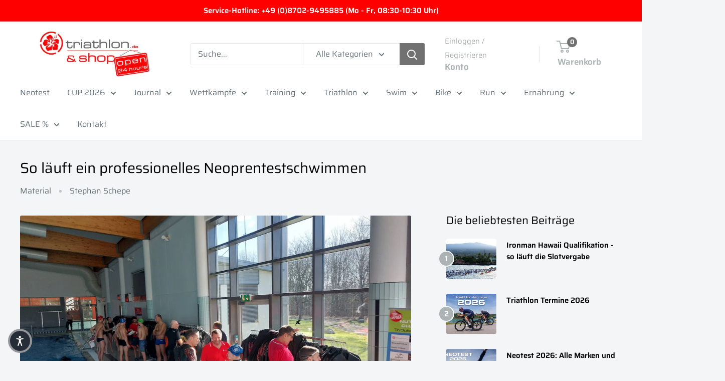

--- FILE ---
content_type: text/css
request_url: https://a.shgcdn2.com/css-2025-01-08-3151/67891b65a79144d3c7337b5e_67891b65a79144d3c7337c6a.css
body_size: 3884
content:
.shg-row{display:flex;flex-wrap:wrap;min-height:inherit;max-height:inherit;justify-content:space-between}.shg-row>*{min-height:inherit;max-height:inherit}[class*=shg-c-xs],[class*=shg-c-sm],[class*=shg-c-md],[class*=shg-c-lg]{position:relative}.shg-row>div:empty{display:block}@media (min-width: 0px){[id="s-e96ffc85-1b12-465d-b40b-26baae649534"]>.shg-row>.shg-c-xs-12{width:100%}}@media (min-width: 768px){[id="s-e96ffc85-1b12-465d-b40b-26baae649534"]>.shg-row>.shg-c-sm-6{width:calc(50.0% - 15.0px)}}@media (min-width: 992px){[id="s-e96ffc85-1b12-465d-b40b-26baae649534"]>.shg-row>.shg-c-md-6{width:calc(50.0% - 15.0px)}}@media (min-width: 1200px){[id="s-e96ffc85-1b12-465d-b40b-26baae649534"]>.shg-row>.shg-c-lg-6{width:calc(50.0% - 15.0px)}}.shg-rich-text{overflow-wrap:break-word}.shg-rich-text img{margin:0 20px}@media (max-width: 768px){.shg-rich-text img{display:block;float:none !important;margin:0 auto}}.shg-default-text-content *:first-child{margin-top:0}.shg-default-text-content{text-align:left}.shg-default-text-content p,.shg-default-text-content h1,.shg-default-text-content h2,.shg-default-text-content h3,.shg-default-text-content h4,.shg-default-text-content h5,.shg-default-text-content h6,.shg-default-text-content address,.shg-default-text-content pre,.shg-default-text-content div,.shg-default-text-content ol,.shg-default-text-content ul{background-color:transparent;border:0;border-radius:0;color:#000000;font-family:inherit;font-style:normal;margin-bottom:0;padding:0;text-align:left;text-transform:none}.shg-default-text-content a{background-color:inherit;color:inherit;cursor:pointer;font-family:inherit;font-style:inherit;text-decoration:underline;text-transform:inherit}.shg-default-text-content strong,.shg-default-text-content em{background-color:inherit;color:inherit;font-family:inherit;font-size:inherit;letter-spacing:inherit;line-height:inherit;text-align:inherit;text-transform:inherit}.shg-default-text-content em{font-weight:inherit}.shg-default-text-content strong{font-style:inherit;font-weight:700}.shg-default-text-content ::-moz-selection, .shg-default-text-content *::-moz-selection{background:#accef7}.shg-default-text-content ::selection,.shg-default-text-content *::selection{background:#accef7}.shg-default-text-content p{font-size:1em;letter-spacing:-0.005em;line-height:1.714;margin-top:0.6em}.shg-default-text-content h1{font-size:1.714em;font-weight:500;letter-spacing:-0.01em;line-height:1.166;margin-top:0.67em}.shg-default-text-content h2{font-size:1.43em;font-weight:500;letter-spacing:-0.01em;line-height:1.2;margin-top:0.83em}.shg-default-text-content h3{font-size:1.142em;font-weight:500;letter-spacing:-0.008em;line-height:1.5;margin-top:1em}.shg-default-text-content h4{font-size:1em;font-weight:600;letter-spacing:-0.006em;line-height:1.428;margin-top:1.33em}.shg-default-text-content h5{font-size:0.857em;font-weight:600;letter-spacing:-0.003em;line-height:1.333;margin-top:1.43em}.shg-default-text-content h6{font-size:0.785em;font-weight:600;letter-spacing:-0.003em;line-height:1.454;margin-top:1.42em;text-transform:uppercase}.shg-default-text-content ul{list-style:disc}.shg-default-text-content ol{list-style:decimal}.shg-default-text-content ul,.shg-default-text-content ol{margin-block-end:1em;margin-block-start:1em;margin-bottom:0;margin-inline-end:0;margin-inline-start:0;margin-top:0;padding-inline-start:40px}.shg-default-text-content li{font-size:1em;font-weight:normal;letter-spacing:-0.005em;line-height:1;list-style:inherit;margin-top:0.67em}.shg-default-text-content pre{font-family:monospace;font-size:1em;font-weight:normal;letter-spacing:-0.005em;line-height:1.714;margin-top:1em;white-space:pre-wrap;word-break:normal}.shg-default-text-content address{font-size:1em;font-style:italic;font-weight:normal;letter-spacing:-0.005em;line-height:1.714;margin-top:0}.shg-default-text-content div{font-size:1em;font-weight:normal;letter-spacing:-0.005em;line-height:1.714;margin-bottom:0;margin-top:0.67em}.shogun-image-container{position:relative}.shogun-image-container.shg-align-left{text-align:left}.shogun-image-container.shg-align-center{text-align:center}.shogun-image-container.shg-align-right{text-align:right}.shogun-image-linked{cursor:pointer}.shogun-image-overlay{position:absolute;top:0;left:0;bottom:0;right:0;display:flex;padding:20px;align-items:center;justify-content:center;pointer-events:none}.shogun-image-overlay.shg-top-left{align-items:flex-start;justify-content:flex-start}.shogun-image-overlay.shg-top-center{align-items:flex-start;justify-content:center}.shogun-image-overlay.shg-top-right{align-items:flex-start;justify-content:flex-end}.shogun-image-overlay.shg-middle-left{align-items:center;justify-content:flex-start}.shogun-image-overlay.shg-middle-center{align-items:center;justify-content:center}.shogun-image-overlay.shg-middle-right{align-items:center;justify-content:flex-end}.shogun-image-overlay.shg-bottom-left{align-items:flex-end;justify-content:flex-start}.shogun-image-overlay.shg-bottom-center{align-items:flex-end;justify-content:center}.shogun-image-overlay.shg-bottom-right{align-items:flex-end;justify-content:flex-end}.shogun-image-overlay p{margin:0;padding:0;line-height:normal}.shogun-image-cover{-o-object-fit:cover;object-fit:cover;font-family:"object-fit: cover;";width:100%}.shogun-image-contain{font-family:"object-fit: contain;";-o-object-fit:contain;object-fit:contain;width:100%}.shogun-image-link{display:block;min-height:inherit;max-height:inherit}img.shogun-image{display:block;margin:0 auto;max-width:100%}.shogun-image-content{display:flex;height:100%;left:0;position:absolute;top:0;width:100%;z-index:10}.shogun-image-content-linked,.shogun-image-content-not-linked{pointer-events:none}.shogun-image-content-not-linked>div{pointer-events:auto}.shogun-image-content-linked a,.shogun-image-content-linked button,.shogun-image-content-linked iframe,.shogun-image-content-linked .shg-box-linked{pointer-events:auto}.shogun-image-content>div{width:100%}.shogun-image-content-top{align-items:flex-start}.shogun-image-content-center{align-items:center}.shogun-image-content-bottom{align-items:flex-end}.shogun-image.hover{opacity:0;z-index:200;position:absolute;left:0;top:0}.shogun-image.hover:hover{opacity:1}#s-f66b478a-fc13-4f65-8b2f-e0454bb679b4{text-align:center}#s-f66b478a-fc13-4f65-8b2f-e0454bb679b4 .shogun-image-content{align-items:center}#s-78906822-f114-4a5f-86d0-3b152681cb3a{margin-top:2%;margin-bottom:2%}#s-6972339a-d644-48aa-a902-d10e9ab63910{max-width:800px;text-align:center}#s-6972339a-d644-48aa-a902-d10e9ab63910 .shogun-image-content{align-items:center}#s-ac66b06f-eed9-4ec3-9c9f-f131b3523f12{margin-top:5px;margin-bottom:5px}#s-3e420905-735c-460c-a3ef-1c38d26a3100{margin-top:5px;margin-bottom:5px}@media (min-width: 0px){[id="s-8c1bf761-3f95-401d-a25d-4dc2793914f4"]>.shg-row>.shg-c-xs-12{width:100%}}@media (min-width: 768px){[id="s-8c1bf761-3f95-401d-a25d-4dc2793914f4"]>.shg-row>.shg-c-sm-6{width:calc(50.0% - 15.0px)}}@media (min-width: 992px){[id="s-8c1bf761-3f95-401d-a25d-4dc2793914f4"]>.shg-row>.shg-c-md-6{width:calc(50.0% - 15.0px)}}@media (min-width: 1200px){[id="s-8c1bf761-3f95-401d-a25d-4dc2793914f4"]>.shg-row>.shg-c-lg-6{width:calc(50.0% - 15.0px)}}#s-25496576-d71a-4421-ad6b-c5dbb4110820{margin-top:5px;margin-bottom:5px}#s-5b50a737-b2a7-470d-be5d-de2185e174d3{text-align:center}#s-5b50a737-b2a7-470d-be5d-de2185e174d3 .shogun-image-content{align-items:center}#s-9c35cb3c-5ba8-422e-8284-2b1ff0bfb5b2{margin-top:5px;margin-bottom:5px}.shg-box{position:relative;display:flex;width:100%;flex-direction:column;flex:1 1 auto}.shg-box>.shg-box-content{z-index:4;position:relative}.shg-box-vertical-align-wrapper,.shg-box-vertical-center-wrapper{display:flex;width:100%}.shg-box-vertical-align-top{justify-content:flex-start}.shg-box-vertical-align-center,.shg-box-vertical-center{justify-content:center}.shg-box-vertical-align-bottom{justify-content:flex-end}.shg-box-overlay{position:absolute;top:0;left:0;right:0;bottom:0;z-index:3;pointer-events:none}.shg-box-video-wrapper{position:absolute;top:0;left:0;right:0;bottom:0;overflow:hidden}#s-2f3dd91b-9e43-4bab-abff-7bca48b27c09{margin-top:2%;margin-left:3%;margin-bottom:2%;margin-right:3%;min-height:50px}#s-2f3dd91b-9e43-4bab-abff-7bca48b27c09>.shg-box-overlay{background-color:#fff;opacity:0;display:block}#s-2f3dd91b-9e43-4bab-abff-7bca48b27c09.shg-box.shg-c{justify-content:center}#s-bc46a49b-c4e3-4aba-8041-596d64718e4e{margin-top:0%;margin-bottom:3%;border-top-width:1px;border-left-width:1px;border-bottom-width:1px;border-right-width:1px;border-color:#000;border-style:solid;min-height:50px;background-color:#fff}#s-bc46a49b-c4e3-4aba-8041-596d64718e4e>.shg-box-overlay{background-color:#fff;opacity:0;display:block}#s-bc46a49b-c4e3-4aba-8041-596d64718e4e.shg-box.shg-c{justify-content:center}#s-436fc43a-8547-490d-be82-d5bb8757dd4a{margin-top:1%;margin-left:2%;margin-right:2%}#s-f6080a1a-40c9-4726-a82b-af0cb83689d0{margin-top:0%;margin-left:2%;margin-bottom:0%;margin-right:2%}.shg-align-container{box-sizing:border-box}.shg-image-content-wrapper{position:relative}.shogun-image-container.shg-align-left{text-align:left}.shogun-image-container.shg-align-center{text-align:center}.shogun-image-container.shg-align-right{text-align:right}.shogun-image-linked{cursor:pointer}.shogun-image-overlay{position:absolute;top:0;left:0;bottom:0;right:0;display:flex;padding:20px;align-items:center;justify-content:center;pointer-events:none}.shogun-image-overlay.shg-top-left{align-items:flex-start;justify-content:flex-start}.shogun-image-overlay.shg-top-center{align-items:flex-start;justify-content:center}.shogun-image-overlay.shg-top-right{align-items:flex-start;justify-content:flex-end}.shogun-image-overlay.shg-middle-left{align-items:center;justify-content:flex-start}.shogun-image-overlay.shg-middle-center{align-items:center;justify-content:center}.shogun-image-overlay.shg-middle-right{align-items:center;justify-content:flex-end}.shogun-image-overlay.shg-bottom-left{align-items:flex-end;justify-content:flex-start}.shogun-image-overlay.shg-bottom-center{align-items:flex-end;justify-content:center}.shogun-image-overlay.shg-bottom-right{align-items:flex-end;justify-content:flex-end}.shogun-image-overlay p{margin:0;padding:0;line-height:normal}.shogun-image-cover{-o-object-fit:cover;object-fit:cover;font-family:"object-fit: cover;";width:100%}.shogun-image-contain{font-family:"object-fit: contain;";-o-object-fit:contain;object-fit:contain;width:100%}.shogun-image-link{display:block;min-height:inherit;max-height:inherit;height:inherit;position:relative}img.shogun-image{display:block;margin:0 auto;max-width:100%}.shg-imageV2-content{text-align:initial}.shogun-image-content{display:flex;height:100%;left:0;position:absolute;top:0;width:100%;z-index:10}.shogun-image-content-linked,.shogun-image-content-not-linked{pointer-events:none}.shogun-image-content-not-linked>div{pointer-events:auto}.shogun-image-content-linked a,.shogun-image-content-linked button,.shogun-image-content-linked iframe,.shogun-image-content-linked .shg-box-linked{pointer-events:auto}.shogun-image-content>div{width:100%}.shogun-image-content-top{align-items:flex-start}.shogun-image-content-center{align-items:center}.shogun-image-content-bottom{align-items:flex-end}.shg-image-content-wrapper .shogun-image.hover~*{z-index:1}#s-34c3968e-c91e-48d8-b96c-675581c1f300{padding-left:2%;padding-right:2%;max-width:1920px;text-align:center}#s-34c3968e-c91e-48d8-b96c-675581c1f300{margin:0 !important}@supports (aspect-ratio: 1/1){#s-34c3968e-c91e-48d8-b96c-675581c1f300 .shg-image-content-wrapper{aspect-ratio:16/9;width:100%;height:100%}#s-34c3968e-c91e-48d8-b96c-675581c1f300 .shogun-image-link{aspect-ratio:16/9;min-width:100%;height:auto}}@supports not (aspect-ratio: 1/1){#s-34c3968e-c91e-48d8-b96c-675581c1f300 .shg-image-content-wrapper{height:100%;width:100%}}.s-34c3968e-c91e-48d8-b96c-675581c1f300.shogun-image-container{width:100%;height:auto}#s-34c3968e-c91e-48d8-b96c-675581c1f300 img.shogun-image{height:100%;width:100%;position:absolute;left:0;top:0}.s-34c3968e-c91e-48d8-b96c-675581c1f300 .shogun-image-content{align-items:center}.s-34c3968e-c91e-48d8-b96c-675581c1f300.shg-align-container{display:flex;justify-content:center}.s-34c3968e-c91e-48d8-b96c-675581c1f300.shogun-image-container{display:inline-block;box-sizing:border-box}#s-34c3968e-c91e-48d8-b96c-675581c1f300.shogun-image{box-sizing:border-box}@supports not (aspect-ratio: 1/1){.s-34c3968e-c91e-48d8-b96c-675581c1f300{--shg-aspect-ratio: calc(16/9)}.s-34c3968e-c91e-48d8-b96c-675581c1f300.shogun-image-container{position:relative}.s-34c3968e-c91e-48d8-b96c-675581c1f300.shogun-image-container::before{float:left;padding-top:calc(1 / var(--shg-aspect-ratio) * 100%);content:''}.s-34c3968e-c91e-48d8-b96c-675581c1f300.shogun-image-container::after{display:block;content:'';clear:both}.s-34c3968e-c91e-48d8-b96c-675581c1f300 img.shogun-image{position:absolute;top:0;left:0;width:100%;height:100%}}@media (min-width: 1200px){#s-34c3968e-c91e-48d8-b96c-675581c1f300{margin:0 !important}@supports (aspect-ratio: 1 / 1){#s-34c3968e-c91e-48d8-b96c-675581c1f300 .shg-image-content-wrapper{aspect-ratio:16/9;width:100%;height:100%}#s-34c3968e-c91e-48d8-b96c-675581c1f300 .shogun-image-link{aspect-ratio:16/9;min-width:100%;height:auto}}@supports not (aspect-ratio: 1 / 1){#s-34c3968e-c91e-48d8-b96c-675581c1f300 .shg-image-content-wrapper{height:100%;width:100%}}.s-34c3968e-c91e-48d8-b96c-675581c1f300.shogun-image-container{width:100%;height:auto}#s-34c3968e-c91e-48d8-b96c-675581c1f300 img.shogun-image{height:100%;width:100%;position:absolute;left:0;top:0}.s-34c3968e-c91e-48d8-b96c-675581c1f300 .shogun-image-content{align-items:center}.s-34c3968e-c91e-48d8-b96c-675581c1f300.shg-align-container{display:flex;justify-content:center}.s-34c3968e-c91e-48d8-b96c-675581c1f300.shogun-image-container{display:inline-block;box-sizing:border-box}#s-34c3968e-c91e-48d8-b96c-675581c1f300.shogun-image{box-sizing:border-box}@supports not (aspect-ratio: 1 / 1){.s-34c3968e-c91e-48d8-b96c-675581c1f300{--shg-aspect-ratio: calc(16/9)}.s-34c3968e-c91e-48d8-b96c-675581c1f300.shogun-image-container{position:relative}.s-34c3968e-c91e-48d8-b96c-675581c1f300.shogun-image-container::before{float:left;padding-top:calc(1 / var(--shg-aspect-ratio) * 100%);content:''}.s-34c3968e-c91e-48d8-b96c-675581c1f300.shogun-image-container::after{display:block;content:'';clear:both}.s-34c3968e-c91e-48d8-b96c-675581c1f300 img.shogun-image{position:absolute;top:0;left:0;width:100%;height:100%}}}@media (min-width: 992px) and (max-width: 1199px){#s-34c3968e-c91e-48d8-b96c-675581c1f300{margin:0 !important}@supports (aspect-ratio: 1 / 1){#s-34c3968e-c91e-48d8-b96c-675581c1f300 .shg-image-content-wrapper{aspect-ratio:16/9;width:100%;height:100%}#s-34c3968e-c91e-48d8-b96c-675581c1f300 .shogun-image-link{aspect-ratio:16/9;min-width:100%;height:auto}}@supports not (aspect-ratio: 1 / 1){#s-34c3968e-c91e-48d8-b96c-675581c1f300 .shg-image-content-wrapper{height:100%;width:100%}}.s-34c3968e-c91e-48d8-b96c-675581c1f300.shogun-image-container{width:100%;height:auto}#s-34c3968e-c91e-48d8-b96c-675581c1f300 img.shogun-image{height:100%;width:100%;position:absolute;left:0;top:0}.s-34c3968e-c91e-48d8-b96c-675581c1f300 .shogun-image-content{align-items:center}.s-34c3968e-c91e-48d8-b96c-675581c1f300.shg-align-container{display:flex;justify-content:center}.s-34c3968e-c91e-48d8-b96c-675581c1f300.shogun-image-container{display:inline-block;box-sizing:border-box}#s-34c3968e-c91e-48d8-b96c-675581c1f300.shogun-image{box-sizing:border-box}@supports not (aspect-ratio: 1 / 1){.s-34c3968e-c91e-48d8-b96c-675581c1f300{--shg-aspect-ratio: calc(16/9)}.s-34c3968e-c91e-48d8-b96c-675581c1f300.shogun-image-container{position:relative}.s-34c3968e-c91e-48d8-b96c-675581c1f300.shogun-image-container::before{float:left;padding-top:calc(1 / var(--shg-aspect-ratio) * 100%);content:''}.s-34c3968e-c91e-48d8-b96c-675581c1f300.shogun-image-container::after{display:block;content:'';clear:both}.s-34c3968e-c91e-48d8-b96c-675581c1f300 img.shogun-image{position:absolute;top:0;left:0;width:100%;height:100%}}}@media (min-width: 768px) and (max-width: 991px){#s-34c3968e-c91e-48d8-b96c-675581c1f300{margin:0 !important}@supports (aspect-ratio: 1 / 1){#s-34c3968e-c91e-48d8-b96c-675581c1f300 .shg-image-content-wrapper{aspect-ratio:16/9;width:100%;height:100%}#s-34c3968e-c91e-48d8-b96c-675581c1f300 .shogun-image-link{aspect-ratio:16/9;min-width:100%;height:auto}}@supports not (aspect-ratio: 1 / 1){#s-34c3968e-c91e-48d8-b96c-675581c1f300 .shg-image-content-wrapper{height:100%;width:100%}}.s-34c3968e-c91e-48d8-b96c-675581c1f300.shogun-image-container{width:100%;height:auto}#s-34c3968e-c91e-48d8-b96c-675581c1f300 img.shogun-image{height:100%;width:100%;position:absolute;left:0;top:0}.s-34c3968e-c91e-48d8-b96c-675581c1f300 .shogun-image-content{align-items:center}.s-34c3968e-c91e-48d8-b96c-675581c1f300.shg-align-container{display:flex;justify-content:center}.s-34c3968e-c91e-48d8-b96c-675581c1f300.shogun-image-container{display:inline-block;box-sizing:border-box}#s-34c3968e-c91e-48d8-b96c-675581c1f300.shogun-image{box-sizing:border-box}@supports not (aspect-ratio: 1 / 1){.s-34c3968e-c91e-48d8-b96c-675581c1f300{--shg-aspect-ratio: calc(16/9)}.s-34c3968e-c91e-48d8-b96c-675581c1f300.shogun-image-container{position:relative}.s-34c3968e-c91e-48d8-b96c-675581c1f300.shogun-image-container::before{float:left;padding-top:calc(1 / var(--shg-aspect-ratio) * 100%);content:''}.s-34c3968e-c91e-48d8-b96c-675581c1f300.shogun-image-container::after{display:block;content:'';clear:both}.s-34c3968e-c91e-48d8-b96c-675581c1f300 img.shogun-image{position:absolute;top:0;left:0;width:100%;height:100%}}}@media (max-width: 767px){#s-34c3968e-c91e-48d8-b96c-675581c1f300{margin:0 !important}@supports (aspect-ratio: 1 / 1){#s-34c3968e-c91e-48d8-b96c-675581c1f300 .shg-image-content-wrapper{aspect-ratio:16/9;width:100%;height:100%}#s-34c3968e-c91e-48d8-b96c-675581c1f300 .shogun-image-link{aspect-ratio:16/9;min-width:100%;height:auto}}@supports not (aspect-ratio: 1 / 1){#s-34c3968e-c91e-48d8-b96c-675581c1f300 .shg-image-content-wrapper{height:100%;width:100%}}.s-34c3968e-c91e-48d8-b96c-675581c1f300.shogun-image-container{width:100%;height:auto}#s-34c3968e-c91e-48d8-b96c-675581c1f300 img.shogun-image{height:100%;width:100%;position:absolute;left:0;top:0}.s-34c3968e-c91e-48d8-b96c-675581c1f300 .shogun-image-content{align-items:center}.s-34c3968e-c91e-48d8-b96c-675581c1f300.shg-align-container{display:flex;justify-content:center}.s-34c3968e-c91e-48d8-b96c-675581c1f300.shogun-image-container{display:inline-block;box-sizing:border-box}#s-34c3968e-c91e-48d8-b96c-675581c1f300.shogun-image{box-sizing:border-box}@supports not (aspect-ratio: 1 / 1){.s-34c3968e-c91e-48d8-b96c-675581c1f300{--shg-aspect-ratio: calc(16/9)}.s-34c3968e-c91e-48d8-b96c-675581c1f300.shogun-image-container{position:relative}.s-34c3968e-c91e-48d8-b96c-675581c1f300.shogun-image-container::before{float:left;padding-top:calc(1 / var(--shg-aspect-ratio) * 100%);content:''}.s-34c3968e-c91e-48d8-b96c-675581c1f300.shogun-image-container::after{display:block;content:'';clear:both}.s-34c3968e-c91e-48d8-b96c-675581c1f300 img.shogun-image{position:absolute;top:0;left:0;width:100%;height:100%}}}#s-b89fff63-e994-4dcd-bc97-12f17d008a25{margin-top:1%;padding-left:2%;padding-right:2%}#s-7dbb57a3-1900-45aa-90bf-cce47cfbafde{margin-top:1%;margin-left:2%;margin-bottom:1%;margin-right:2%}@media (min-width: 0px){[id="s-7dbb57a3-1900-45aa-90bf-cce47cfbafde"]>.shg-row>.shg-c-xs-4{width:calc(33.333333333333336% - 6.666666666666667px)}}@media (min-width: 768px){[id="s-7dbb57a3-1900-45aa-90bf-cce47cfbafde"]>.shg-row>.shg-c-sm-4{width:calc(33.333333333333336% - 6.666666666666667px)}}@media (min-width: 992px){[id="s-7dbb57a3-1900-45aa-90bf-cce47cfbafde"]>.shg-row>.shg-c-md-4{width:calc(33.333333333333336% - 6.666666666666667px)}}@media (min-width: 1200px){[id="s-7dbb57a3-1900-45aa-90bf-cce47cfbafde"]>.shg-row>.shg-c-lg-4{width:calc(33.333333333333336% - 6.666666666666667px)}}#s-174ac68a-3b7e-4107-ba1d-7c323a6fe1c5{padding-left:2%;padding-right:2%}#s-f6991177-fd63-4670-be05-ec560b1a0496{padding-left:2%;padding-right:2%}#s-1b46b34f-261e-405b-9ceb-9516281e1e1a{padding-left:2%;padding-right:2%}.shg-btn.shg-cse,.shg-btn.shg-cse:hover,.shg-btn.shg-cse:focus{color:#FFF}.shg-btn{cursor:pointer;box-sizing:border-box}.shg-btn.shg-btn-stretch{display:block}.shg-btn:not(.shg-btn-stretch){display:inline-block}.shg-btn-wrapper.shg-align-left{text-align:left}.shg-btn-wrapper.shg-align-center{text-align:center}.shg-btn-wrapper.shg-align-right{text-align:right}#s-e5496cc2-30a1-4f6d-9faf-8a9468477841{margin-top:1%;margin-left:2%;margin-bottom:1%;margin-right:2%;padding-top:10px;padding-left:20px;padding-bottom:10px;padding-right:20px;border-radius:2px;background-color:red;text-align:center;text-decoration:none;background-image:none;hover-type:color}#s-e5496cc2-30a1-4f6d-9faf-8a9468477841:hover{background-color:#424242 !important;text-decoration:none !important}#s-e5496cc2-30a1-4f6d-9faf-8a9468477841:active{border-radius:8px !important;background-color:#000000 !important;text-decoration:none !important}#s-e5496cc2-30a1-4f6d-9faf-8a9468477841-root{text-align:center}#s-e5496cc2-30a1-4f6d-9faf-8a9468477841.shg-btn{color:#ffffff;font-size:16px;display:block}@media (min-width: 1200px){#s-e5496cc2-30a1-4f6d-9faf-8a9468477841-root{text-align:center}#s-e5496cc2-30a1-4f6d-9faf-8a9468477841.shg-btn{color:#ffffff;font-size:16px;display:block}}@media (min-width: 992px) and (max-width: 1199px){#s-e5496cc2-30a1-4f6d-9faf-8a9468477841-root{text-align:center}#s-e5496cc2-30a1-4f6d-9faf-8a9468477841.shg-btn{color:#ffffff;font-size:16px;display:block}}@media (min-width: 768px) and (max-width: 991px){#s-e5496cc2-30a1-4f6d-9faf-8a9468477841-root{text-align:center}#s-e5496cc2-30a1-4f6d-9faf-8a9468477841.shg-btn{color:#ffffff;font-size:16px;display:block}}@media (max-width: 767px){#s-e5496cc2-30a1-4f6d-9faf-8a9468477841-root{text-align:center}#s-e5496cc2-30a1-4f6d-9faf-8a9468477841.shg-btn{color:#ffffff;font-size:16px;display:block}}.shg-c:before,.shg-c:after{content:" ";display:table}.shogun-root{z-index:1;position:relative;isolation:isolate}.shogun-root iframe{display:initial}#mc_embed_signup .clear{width:auto !important;height:auto !important;visibility:visible !important}.shg-clearfix:after{content:"";display:block;clear:both}.shogun-image{max-width:100%;min-height:inherit;max-height:inherit;display:inline !important;border:0;vertical-align:middle}.shg-fw{margin-left:calc(50% - 50vw);width:100vw}.shg-fw .shg-fw{margin-left:auto;margin-right:auto;width:100%}div[data-shg-lightbox-switch]{cursor:pointer}.shg-lightbox{position:fixed;z-index:999999;left:0;top:0;width:100%;height:100%;overflow:hidden;background-color:#000;background-color:rgba(0,0,0,0.85)}.shg-lightbox.hidden{display:none !important}.shg-lightbox .shg-lightbox-content{position:absolute;top:50%;left:50%;transform:translate(-50%, -50%);width:100%;text-align:center}.shg-lightbox .shg-lightbox-close{position:absolute;right:0;padding:5px 0;color:#fff;font-size:45px;margin-right:10px;line-height:30px;-webkit-user-select:none;-moz-user-select:none;user-select:none;cursor:pointer;z-index:1}.shg-lightbox .shg-lightbox-image-container{padding:25px}.shg-lightbox .shg-lightbox-image{margin:auto;max-height:90vh;max-width:100%}.shg-lightbox .shg-lightbox-close:hover,.shg-lightbox .shg-lightbox-close:focus{color:#a2a2a2;text-decoration:none;cursor:pointer}.shg-lightbox .shg-lightbox-nav{cursor:pointer;position:absolute;top:50%;width:35px;height:100px;background-size:contain;background-repeat:no-repeat;background-position:center;transform:translate(0%, -50%);z-index:1}.shg-lightbox .shg-lightbox-nav.hidden{display:none !important}.shg-lightbox .shg-lightbox-nav.shg-nav-left{left:0;background-image:url([data-uri])}.shg-lightbox .shg-lightbox-nav.shg-nav-right{right:0;background-image:url([data-uri])}@media screen and (min-width: 769px){.shg-lightbox .shg-lightbox-image-container{padding:50px}}.shogun-lazyload:not([src]),.shogun-lazyloading:not([src]){opacity:0}.shogun-lazyloaded{opacity:1;transition:opacity 300ms}.shogun-root a:empty,.shogun-root article:empty,.shogun-root dl:empty,.shogun-root h1:empty,.shogun-root h2:empty,.shogun-root h3:empty,.shogun-root h4:empty,.shogun-root h5:empty,.shogun-root h6:empty,.shogun-root p:empty,.shogun-root section:empty,.shogun-root ul:empty{display:unset}.shogun-root div:empty:not(.shopify-section *):not([id^="wistia"]){display:inline-block}[data-animations*="enterviewport"][data-animations*="fadeIn"],[data-animations*="enterviewport"][data-animations*="zoomIn"]{opacity:0}.shogun-form-error-msg,.shogun-form-field-error-msg{display:flex;align-items:center;color:#dc143c}.shogun-badge{margin-bottom:50px}.shogun-badge-container{position:fixed;right:0;bottom:0;margin-bottom:-10px}@media (max-width: 1024px){.shg-c,.shg-box{background-attachment:scroll !important}}@media only screen and (min-width: 1024px) and (max-height: 1366px) and (-webkit-min-device-pixel-ratio: 1.5) and (hover: none) and (orientation: landscape){.shg-box{background-attachment:scroll !important}}
